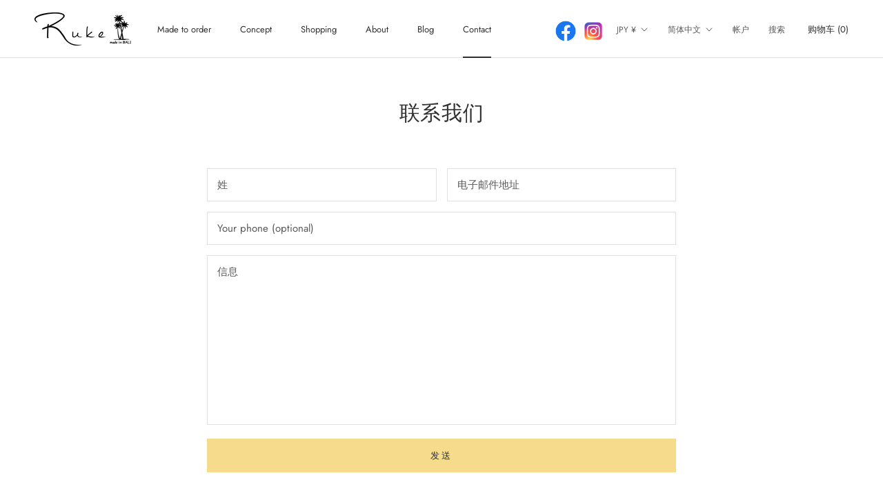

--- FILE ---
content_type: text/javascript
request_url: https://www.ruke.jp/cdn/shop/t/2/assets/custom.js?v=183944157590872491501615782954
body_size: -794
content:
//# sourceMappingURL=/cdn/shop/t/2/assets/custom.js.map?v=183944157590872491501615782954
